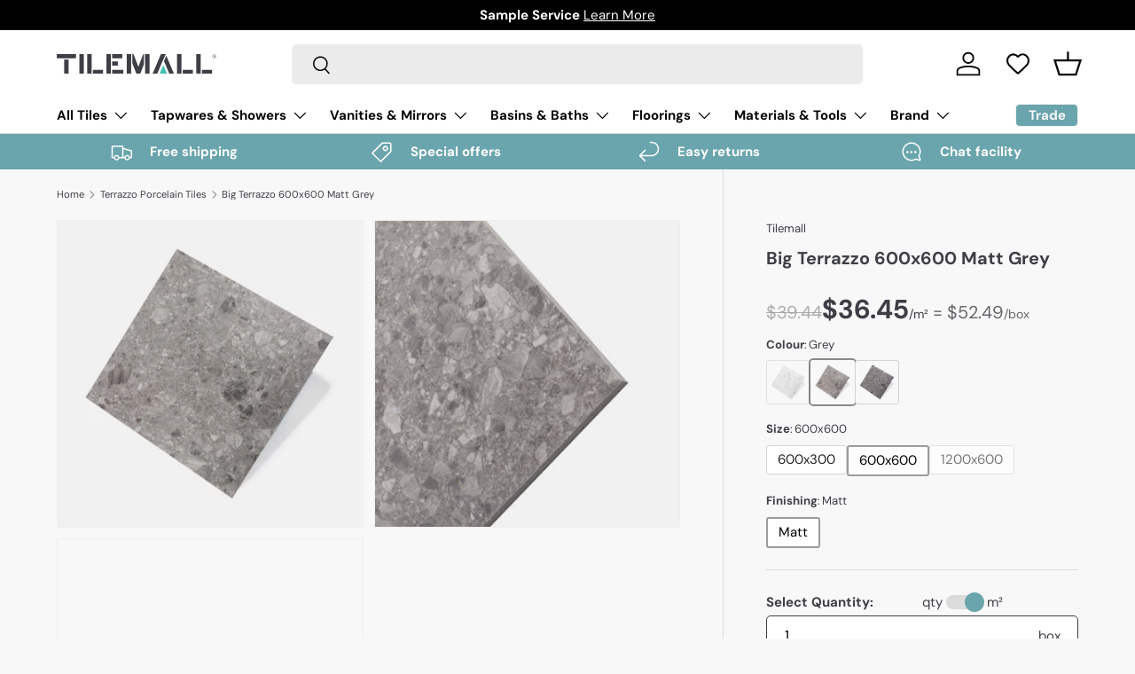

--- FILE ---
content_type: text/css
request_url: https://tilemall.com.au/cdn/shop/t/46/assets/coring-collection.css?v=116498159605880750431705739904
body_size: -708
content:

.grid .card__info-container .card__title {
  /* min-height: 50px; */
  margin-bottom: 0.4em;
}

--- FILE ---
content_type: text/css
request_url: https://tilemall.com.au/cdn/shop/t/46/assets/hobspot-form.css?v=79377775140587760701712492967
body_size: -472
content:
.hubspot-form-container{padding:30px 20px 15px}.hubspot-signup-form{background-color:#faf6ef;width:100%}.hubspot-form-body{max-width:1210px;margin:0 auto;display:flex;align-items:center;justify-content:space-between}.hubspot-signup-form .left{width:48%;margin-right:40px}.hubspot-signup-form .title{color:rgb(var(--heading-color))}.hubspot-signup-form .content{width:48%}.hubspot-signup-form .input-wrapper{margin-right:calc(2 * var(--space-unit))}.hubspot-signup-form .input{padding-top:var(--input-padding-y, 12px);padding-bottom:var(--input-padding-y, 12px)}@media screen and (max-width: 990px){.hubspot-signup-form .left{margin-right:0;width:100%;text-align:center}.hubspot-signup-form .hubspot-form-body{flex-direction:column}.hubspot-signup-form .title{width:100%;font-size:20px;line-height:24px;margin:0}.hubspot-signup-form .content{margin-top:6px;width:100%!important}.hubspot-form-body,.hs-form-body{flex-direction:column}.hubspot-signup-form .input-wrapper{margin-right:0;margin-bottom:calc(2 * var(--space-unit));width:100%}.hubspot-popup{padding:0!important}.hubspot-signup-form .submit-success{text-align:center}.hubspot-signup-form .submit-btn{width:100%}}
/*# sourceMappingURL=/cdn/shop/t/46/assets/hobspot-form.css.map?v=79377775140587760701712492967 */


--- FILE ---
content_type: text/javascript
request_url: https://tilemall.com.au/cdn/shop/t/46/assets/trustpilot.js?v=17704110644341572421768226278
body_size: 93
content:
(function(){window.Tilemall=window.Tilemall||{};function initTrustpilotWidgets(){const reviewDrawer=document.querySelector(".js-trustpilot-content-drawer"),faqDrawer=document.querySelector(".js-trustpilot-faq");if(!reviewDrawer||!faqDrawer)return;const reviewDrawerHeader=reviewDrawer.querySelector(".drawer__header"),reviewDrawerContent=reviewDrawer.querySelector(".drawer__content"),trustpilotReviewContainer=reviewDrawer.querySelector(".trustpilot-review");if(reviewDrawerHeader&&reviewDrawerContent&&trustpilotReviewContainer){const reviewContentStyles=window.getComputedStyle(reviewDrawerContent),reviewIframeHeight=reviewDrawer.offsetHeight-reviewDrawerHeader.offsetHeight-Number(reviewContentStyles.getPropertyValue("padding-top").replace("px",""))-Number(reviewContentStyles.getPropertyValue("padding-bottom").replace("px",""))-10;trustpilotReviewContainer.dataset.styleHeight=`${reviewIframeHeight}px`,window.Trustpilot&&typeof window.Trustpilot.loadFromElement=="function"?window.Trustpilot.loadFromElement(trustpilotReviewContainer):trustpilotReviewContainer.classList.add("trustpilot-widget")}const faqDrawerHeader=faqDrawer.querySelector(".drawer__header"),faqDrawerContent=faqDrawer.querySelector(".drawer__content"),trustpilotFaqContainer=faqDrawer.querySelector(".trustpilot-faq");if(faqDrawerHeader&&faqDrawerContent&&trustpilotFaqContainer){const faqContentStyles=window.getComputedStyle(faqDrawerContent),faqIframeHeight=faqDrawer.offsetHeight-faqDrawerHeader.offsetHeight-Number(faqContentStyles.getPropertyValue("padding-top").replace("px",""))-Number(faqContentStyles.getPropertyValue("padding-bottom").replace("px",""))-10;trustpilotFaqContainer.innerHTML="";const faqScript=document.createElement("script");faqScript.src="//widget.trustpilot.com/product-questions/loader.js",faqScript.defer=!0,faqScript.dataset.businessUnitId="5f5dbc50b218290001c0addc",faqScript.dataset.sku=trustpilotFaqContainer.dataset.sku,faqScript.dataset.styleWidth="100%",faqScript.dataset.locale="en-US",faqScript.dataset.buttonColor="#81d8d0",faqScript.dataset.buttonTextColor="#ffffff",faqScript.dataset.styleHeight=`${faqIframeHeight}px`,trustpilotFaqContainer.appendChild(faqScript)}}function bindTrustpilotEntryHandlers(){window.Tilemall.trustpilotEntryHandlerBound||(window.Tilemall.trustpilotEntryHandlerBound=!0,document.addEventListener("click",event=>{const entry=event.target.closest(".trustpilot-entry-item"),overlay=event.target.closest(".trustpilot-overlay");if(!entry&&!overlay)return;const reviewDrawer=document.querySelector(".js-trustpilot-content-drawer"),faqDrawer=document.querySelector(".js-trustpilot-faq");!reviewDrawer||!faqDrawer||(overlay||entry.dataset.name==="review"?reviewDrawer.open(overlay||entry):entry.dataset.name==="faq"&&faqDrawer.open(entry))}))}window.Tilemall.initTrustpilotWidgets=initTrustpilotWidgets,document.readyState==="loading"?document.addEventListener("DOMContentLoaded",()=>{initTrustpilotWidgets(),bindTrustpilotEntryHandlers()}):(initTrustpilotWidgets(),bindTrustpilotEntryHandlers())})();
//# sourceMappingURL=/cdn/shop/t/46/assets/trustpilot.js.map?v=17704110644341572421768226278


--- FILE ---
content_type: image/svg+xml
request_url: https://cdn.shopify.com/s/files/1/0812/3600/1077/files/003.svg?v=1711161841
body_size: -331
content:
<svg xml:space="preserve" style="enable-background:new 0 0 20 22;" viewBox="0 0 20 22" y="0px" x="0px" xmlns:xlink="http://www.w3.org/1999/xlink" xmlns="http://www.w3.org/2000/svg" id="图层_1" version="1.1">
<style type="text/css">
	.st0{fill:none;stroke:#3E3F46;stroke-width:1.5;stroke-linecap:round;stroke-linejoin:round;}
</style>
<path d="M1,15.6l9,5.4l9-5.4 M1,11l9,5.4l9-5.4 M1,6.4l9,5.4l9-5.4L10,1L1,6.4z" class="st0"></path>
</svg>


--- FILE ---
content_type: text/javascript
request_url: https://tilemall.com.au/cdn/shop/t/46/assets/coring-tile-calculator.js?v=108558161332462634571768226277
body_size: 1891
content:
function initCoringTileCalculator(){const $=window.jQuery||window.$;if(!$)return;$(".tile-area").length||$(".product-info__add-to-cart quantity-input").show();const tileAreaCalculator=document.querySelector(".tile-area-calculator");if(!tileAreaCalculator||tileAreaCalculator.dataset.tileCalcInit==="true")return;tileAreaCalculator.dataset.tileCalcInit="true";const existingDrawer=document.querySelector('body > .js-room-calculator-drawer[data-tile-calc-drawer="true"]');existingDrawer&&existingDrawer.remove();const area=getCalculatedArea($(".tile-area").val(),"down"),uomInput=$(".tile-uom-input").val();updateQtyAndArea(1,area,"m2"),$(".qty-area").on("input",function(){$(".add-extra-checkbox").prop("checked",!1);var userInput=$(this).val(),equalsUnit="m2";if($(".change-unit-switch input").is(":checked")&&(equalsUnit="uom"),validUserInput(userInput,equalsUnit)){var qty=1,totalArea=area;if(equalsUnit=="m2"){qty=getCalculatedQty(userInput,"up"),totalArea=getCalculatedArea(qty*area,"up");const currentUnit=getTileUom(qty,uomInput);$(".qty-area-ctn .currentUnit").text(currentUnit)}else equalsUnit=="uom"&&(totalArea=getCalculatedArea(parseFloat(userInput),"up"),qty=getCalculatedQty(totalArea/area,"up"));updateQtyAndArea(qty,totalArea,equalsUnit),updateTotalCost(qty)}else clearUserInput(equalsUnit),updateTotalCost(0)}),$(".change-unit-switch input").change(function(){const qty=getCalculatedQty($('input[name="quantity"]').val(),"up"),totalArea=getCalculatedArea(qty*area,"up");let unit="quantity";var equalsUnit="m2";if($(this).is(":checked"))$(".qty-area").val(totalArea),equalsUnit="uom",unit="m2",$("#info-icon-1").show(),$(".qty-area-ctn .currentUnit").html("m\xB2");else{$(".qty-area").val(qty),$("#info-icon-1").hide();const currentUnit=getTileUom(qty,uomInput);$(".qty-area-ctn .currentUnit").text(currentUnit)}updateQtyAndArea(qty,totalArea,equalsUnit),document.dispatchEvent(new CustomEvent("dispatch:unit:change",{detail:{unit}}))}),$(".add-extra-checkbox").change(function(){var userInput=$(".qty-area").val(),qty=1,totalArea=area,equalsUnit="m2";$(".change-unit-switch input").is(":checked")&&(equalsUnit="uom"),$(this).is(":checked")?equalsUnit=="m2"?(qty=getCalculatedQty(parseFloat(userInput)*1.1,"up"),totalArea=getCalculatedArea(qty*area,"down"),$(".qty-area").val(qty)):equalsUnit=="uom"&&(totalArea=getCalculatedArea(parseFloat(userInput)*1.1,"down"),qty=getCalculatedQty(totalArea/area,"up"),$(".qty-area").val(totalArea)):equalsUnit=="m2"?(qty=getCalculatedQty(parseFloat(userInput)/1.1,"down"),totalArea=getCalculatedArea(qty*area,"up"),$(".qty-area").val(qty)):equalsUnit=="uom"&&(totalArea=getCalculatedArea(parseFloat(userInput)/1.1,"up"),qty=getCalculatedQty(totalArea/area,"up"),$(".qty-area").val(totalArea)),updateQtyAndArea(qty,totalArea,equalsUnit),updateTotalCost(qty)}),document.querySelector(".change-unit-switch input")?.dispatchEvent(new Event("change"));const productSection=tileAreaCalculator.closest(".js-product")||document,roomCalculatorEntryEl=productSection.querySelector(".room-calculator-entry"),roomCalculatorDrawerOrigin=productSection.querySelector(".js-room-calculator-drawer");if(roomCalculatorEntryEl&&roomCalculatorDrawerOrigin){let getItem2=function(index,unit){const unitSymbol=unit=="meter"?"m":"mm",closeIcon=index>0?'<svg width="16" height="16" viewBox="0 0 24 24" stroke="currentColor" stroke-width="1.5" fill="none" fill-rule="evenodd" stroke-linejoin="round" aria-hidden="true" focusable="false" role="presentation" class="icon"><path d="M5 19 19 5M5 5l14 14"/></svg>':"",itemContent=`<div class="cal-content-item-number">${index+1}.</div>
<div class="cal-content-item-input"><input type="number" class="tile-width numbers-only" tabindex="-1" name="tile-width" placeholder="width (${unitSymbol})"></div>
<div class="cal-content-item-op">x</div>
<div class="cal-content-item-input"><input type="number" class="tile-length numbers-only" tabindex="-1" name="tile-length" placeholder="length (${unitSymbol})"></div>
<div class="cal-content-item-op">=</div>
<div class="cal-content-item-input"><input type="number" class="tile-area" name="tile-square" placeholder="sq. ${unitSymbol}" disabled></div>
<div class="cal-content-item-op${closeIcon?" cal-content-item-op__remove":""}">${closeIcon}</div>`,itemEl=document.createElement("div");return itemEl.classList.add("cal-content-item",`cal-content-item-${index}`),itemEl.dataset.index=index,itemEl.innerHTML=itemContent,itemEl.querySelectorAll("input").forEach(function(input){input.addEventListener("input",handleCalChange2)}),itemEl},handleCalChange2=function(e){const itemEl=e.target.closest(".cal-content-item");if(e.target.name==="tile-width"?areas[itemEl.dataset.index].width=Number(e.target.value):e.target.name==="tile-length"&&(areas[itemEl.dataset.index].length=Number(e.target.value)),areas[itemEl.dataset.index].width!==""&&areas[itemEl.dataset.index].length!==""){const square=(areas[itemEl.dataset.index].width*areas[itemEl.dataset.index].length).toFixed(2);areas[itemEl.dataset.index].square=square,itemEl.querySelector('input[name="tile-square"]').value=square}let totalSquare=0;areas.forEach(function(area2){area2.square&&(totalSquare+=Number(area2.square))}),totalAreaEl.innerText=totalSquare.toFixed(2)};var getItem=getItem2,handleCalChange=handleCalChange2;const roomCalculatorDrawer=roomCalculatorDrawerOrigin.cloneNode(!0);roomCalculatorDrawer.dataset.tileCalcDrawer="true",roomCalculatorDrawerOrigin.parentNode.removeChild(roomCalculatorDrawerOrigin),document.body.appendChild(roomCalculatorDrawer),roomCalculatorEntryEl.addEventListener("click",function(){roomCalculatorDrawer.open(roomCalculatorEntryEl)});const unitRadios=roomCalculatorDrawer.querySelectorAll('input[name="cal-unit"]'),roomCalculatorContentEl=roomCalculatorDrawer.querySelector(".cal-content-items"),wastage=roomCalculatorDrawer.querySelector("#area-extra-wastage"),btnUseQuantity=roomCalculatorDrawer.querySelector(".use-quantity"),btnAddLine=roomCalculatorDrawer.querySelector(".add-line"),totalAreaEl=roomCalculatorDrawer.querySelector(".total-area"),totalAreaUnitEl=roomCalculatorDrawer.querySelector(".total-area-unit"),areas=[{width:"",length:"",square:""},{width:"",length:"",square:""},{width:"",length:"",square:""},{width:"",length:"",square:""},{width:"",length:"",square:""}];areas.forEach(function(item,index){roomCalculatorContentEl.appendChild(getItem2(index,"meter"))}),unitRadios.forEach(function(radio){radio.addEventListener("change",function(e){const inputs=roomCalculatorContentEl.querySelectorAll("input");e.target.value==="meter"?(totalAreaUnitEl.innerText="m\xB2",inputs.forEach(function(input){input.placeholder=input.placeholder.replace("(mm)","(m)").replace(". mm",". m")})):(totalAreaUnitEl.innerText="mm\xB2",inputs.forEach(function(input){input.placeholder=input.placeholder.replace("(m)","(mm)").replace(". m",". mm")}))})}),btnAddLine.addEventListener("click",function(){const checkedUnit=roomCalculatorDrawer.querySelector('input[name="cal-unit"]:checked');roomCalculatorContentEl.appendChild(getItem2(areas.length,checkedUnit.value)),areas.push({width:"",length:"",square:""})}),roomCalculatorContentEl.addEventListener("click",function(e){if(e.target.classList.contains("cal-content-item-op__remove")){const itemEl=e.target.closest(".cal-content-item");areas.splice(itemEl.dataset.index,1),itemEl.parentNode.removeChild(itemEl),roomCalculatorContentEl.querySelectorAll(".cal-content-item").forEach(function(itemEl2,index){itemEl2.querySelector(".cal-content-item-number").innerText=index+1+".",itemEl2.dataset.index=index});let totalSquare=0;areas.forEach(function(area2){area2.square&&(totalSquare+=Number(area2.square))}),totalAreaEl.innerText=totalSquare.toFixed(2)}}),btnUseQuantity.addEventListener("click",function(){let totalSquare=0;if(areas.forEach(function(area2){area2.square&&(totalSquare+=Number(area2.square))}),roomCalculatorDrawer.querySelector('input[name="cal-unit"]:checked').value==="millimeter"&&(totalSquare=Math.ceil(totalSquare*100/1e6)/100),totalSquare>0){const switchEl=tileAreaCalculator.querySelector(".change-unit-switch input");switchEl.checked=!0,switchEl.dispatchEvent(new Event("change"));const qtyAreaEl=tileAreaCalculator.querySelector(".qty-area");wastage.checked?qtyAreaEl.value=totalSquare:qtyAreaEl.value=(totalSquare*1.1).toFixed(2),qtyAreaEl.dispatchEvent(new Event("input"));const wastageEl=tileAreaCalculator.querySelector(".add-extra-checkbox");wastageEl.checked=wastage.checked,wastageEl.dispatchEvent(new Event("change")),roomCalculatorDrawer.close()}})}function validUserInput(userInput,equalsUnit){if(userInput.trim()!=""){var r=!0;return isNaN(userInput)?r=!1:equalsUnit=="m2"?/^[1-9]\d*$/.test(userInput)||(r=!1):equalsUnit=="uom"&&parseFloat(userInput)<0&&(r=!1),r}}function getTileUom(qty,uomInput2){var r="";if(qty>1)switch(uomInput2){case"/box":r="boxes";break;case"/sheet":r="sheets";break;case"/pc":r="pieces";break;case"/set":r="sets";break}else switch(uomInput2){case"/box":r="box";break;case"/sheet":r="sheet";break;case"/pc":r="piece";break;case"/set":r="set";break}return r}function updateQtyAndArea(qty,totalArea,equalsUnit){$('input[name="quantity"]').val(qty),$(".total-area").val(totalArea);var equals_text="Equals to ";if(equalsUnit=="uom"){const actualArea=getCalculatedArea(qty*area,"up");equals_text+=qty+" "+getTileUom(qty,uomInput)+" ("+actualArea+"m\xB2)"}else equalsUnit=="m2"&&(equals_text+=totalArea+" m\xB2");$(".equals-text").html(equals_text)}function clearUserInput(equalsUnit){$(".qty-area").val(""),updateQtyAndArea(0,0,equalsUnit)}function getCalculatedQty(qty,dir){var r=parseFloat(qty);return dir=="up"?r=Math.ceil(qty):dir=="down"&&(r=Math.floor(qty)),r}function getCalculatedArea(totalArea,dir){var r=parseFloat(totalArea);return dir=="up"?r=Math.ceil(totalArea*100)/100:dir=="down"&&(r=Math.floor(totalArea*100)/100),r}function updateTotalCost(qty){const totalCost=(parseFloat($(".product-price").val())*qty).toFixed(2);$(".total-price").text(formatMoney(totalCost))}function formatMoney(amount){return"$"+amount.toString().replace(/\B(?=(\d{3})+(?!\d))/g,",")}}document.readyState==="loading"?document.addEventListener("DOMContentLoaded",initCoringTileCalculator):initCoringTileCalculator(),document.addEventListener("king-linked-options:product-seamless-switched",()=>{initCoringTileCalculator()}),window.Tilemall=window.Tilemall||{},window.Tilemall.initCoringTileCalculator=initCoringTileCalculator;
//# sourceMappingURL=/cdn/shop/t/46/assets/coring-tile-calculator.js.map?v=108558161332462634571768226277
